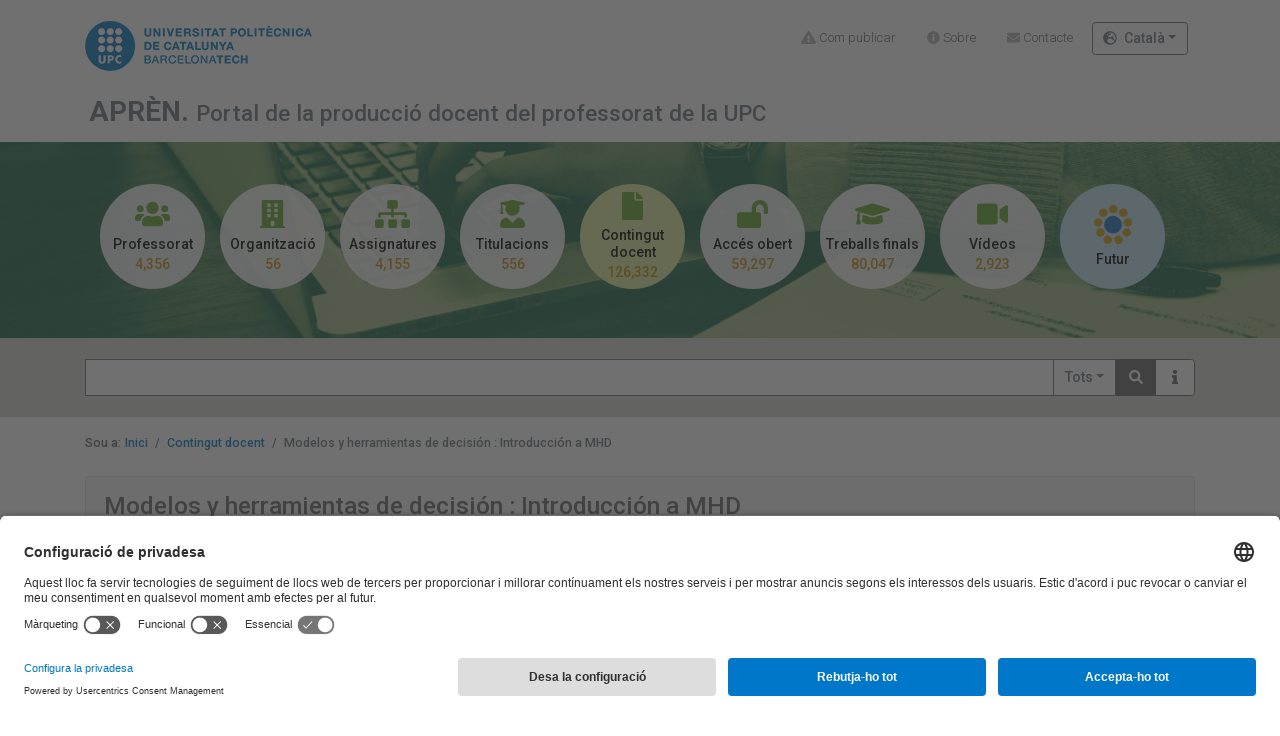

--- FILE ---
content_type: text/html
request_url: https://apren.upc.edu/ca/materials/2117_191405
body_size: 635
content:
<!doctype html><html lang="en"><head><meta charset="utf-8"><meta http-equiv="X-UA-Compatible" content="IE=edge"><meta name="viewport" content="width=device-width,initial-scale=1"><link rel="icon" href="https://apren.upc.edu/favicon.ico"><script async src="https://www.googletagmanager.com/gtag/js?id=G-1HK9NSJD41"></script><script>window.dataLayer = window.dataLayer || [];
          function gtag(){dataLayer.push(arguments);}
          gtag('js', new Date());
          gtag('config', 'G-1HK9NSJD41');</script><script async src="https://www.googletagmanager.com/gtag/js?id=G-JYJ7Z059Q1"></script><script>window.dataLayer = window.dataLayer || [];
          function gtag(){dataLayer.push(arguments);}
          gtag('js', new Date());
          gtag('config', 'G-JYJ7Z059Q1');</script><script>window.UC_UI_DOMAINS = {
              crossDomainConsentSharingIFrame: 'https://www.upc.edu/cross-domain-bridge.html',
          };</script><script defer="defer" src="/js/chunk-vendors.1584d176.js"></script><script defer="defer" src="/js/app.2cbfadd5.js"></script><link href="/css/chunk-vendors.88e4604f.css" rel="stylesheet"><link href="/css/app.b2e82c4e.css" rel="stylesheet"></head><body><noscript><strong>We're sorry but apren doesn't work properly without JavaScript enabled. Please enable it to continue.</strong></noscript><div id="app"></div></body></html>